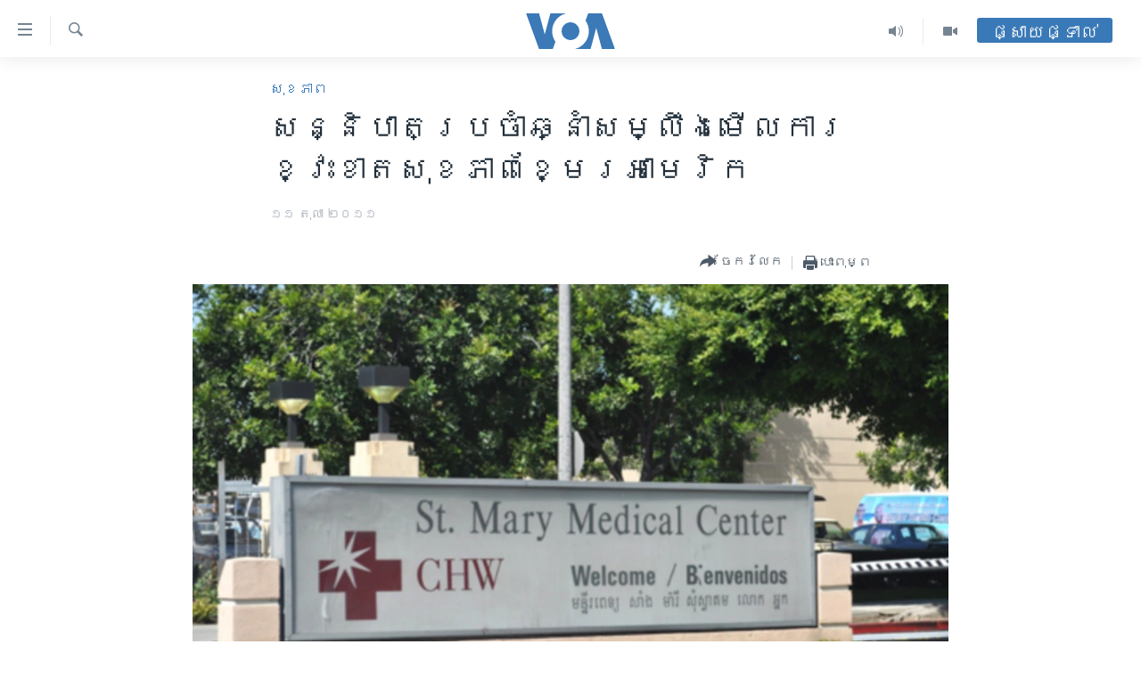

--- FILE ---
content_type: text/html; charset=utf-8
request_url: https://khmer.voanews.com/a/khmer-health-forum-to-strengthen-cambodian-american-health-131540638/1143452.html
body_size: 13177
content:

<!DOCTYPE html>
<html lang="km" dir="ltr" class="no-js">
<head>
<link href="/Content/responsive/VOA/km-KH/VOA-km-KH.css?&amp;av=0.0.0.0&amp;cb=310" rel="stylesheet"/>
<script src="https://tags.voanews.com/voa-pangea/prod/utag.sync.js"></script> <script type='text/javascript' src='https://www.youtube.com/iframe_api' async></script>
<script type="text/javascript">
//a general 'js' detection, must be on top level in <head>, due to CSS performance
document.documentElement.className = "js";
var cacheBuster = "310";
var appBaseUrl = "/";
var imgEnhancerBreakpoints = [0, 144, 256, 408, 650, 1023, 1597];
var isLoggingEnabled = false;
var isPreviewPage = false;
var isLivePreviewPage = false;
if (!isPreviewPage) {
window.RFE = window.RFE || {};
window.RFE.cacheEnabledByParam = window.location.href.indexOf('nocache=1') === -1;
const url = new URL(window.location.href);
const params = new URLSearchParams(url.search);
// Remove the 'nocache' parameter
params.delete('nocache');
// Update the URL without the 'nocache' parameter
url.search = params.toString();
window.history.replaceState(null, '', url.toString());
} else {
window.addEventListener('load', function() {
const links = window.document.links;
for (let i = 0; i < links.length; i++) {
links[i].href = '#';
links[i].target = '_self';
}
})
}
// Iframe & Embed detection
var embedProperties = {};
try {
// Reliable way to check if we are in an iframe.
var isIframe = window.self !== window.top;
embedProperties.is_iframe = isIframe;
if (!isIframe) {
embedProperties.embed_context = "main";
} else {
// We are in an iframe. Let's try to access the parent.
// This access will only fail with strict cross-origin (without document.domain).
var parentLocation = window.top.location;
// The access succeeded. Now we explicitly compare the hostname.
if (window.location.hostname === parentLocation.hostname) {
embedProperties.embed_context = "embed_self";
} else {
// Hostname is different (e.g. different subdomain with document.domain)
embedProperties.embed_context = "embed_cross";
}
// Since the access works, we can safely get the details.
embedProperties.url_parent = parentLocation.href;
embedProperties.title_parent = window.top.document.title;
}
} catch (err) {
// We are in an iframe, and an error occurred, probably due to cross-origin restrictions.
embedProperties.is_iframe = true;
embedProperties.embed_context = "embed_cross";
// We cannot access the properties of window.top.
// `document.referrer` can sometimes provide the URL of the parent page.
// It is not 100% reliable, but it is the best we can do in this situation.
embedProperties.url_parent = document.referrer || null;
embedProperties.title_parent = null; // We can't get to the title in a cross-origin scenario.
}
var pwaEnabled = false;
var swCacheDisabled;
</script>
<meta charset="utf-8" />
<title>សន្និបាត​ប្រចាំ​ឆ្នាំ​សម្លឹង​មើល​ការ​ខ្វះ​ខាត​សុខ​ភាព​ខ្មែរ​អាមេរិក</title>
<meta name="description" content="ពលរដ្ឋ​ខ្មែរ​នៅ​ក្រុង​ឡុងប៊ិច​ជួប​បញ្ញា​សុខភាព​ជា​ច្រើន​ដែល​បន្សល់​ទុក​មក​ពី​សម័យ​សង្គ្រាម​​នៅ​កម្ពុជា។" />
<meta name="keywords" content="កម្ពុជា, សុខភាព, ក្រុង​ឡុងប៊ិច រដ្ឋ​កាលីហ្វ័រញ៉ា" />
<meta name="viewport" content="width=device-width, initial-scale=1.0" />
<meta http-equiv="X-UA-Compatible" content="IE=edge" />
<meta name="robots" content="max-image-preview:large"><meta property="fb:pages" content="154829473799" />
<meta name="msvalidate.01" content="3286EE554B6F672A6F2E608C02343C0E" />
<meta name="google-site-verification" content="9N67UibWUmTgBbmaYWYsq5uN7iR6xbECfPAJOqOdq1I" />
<link href="https://khmer.voanews.com/a/khmer-health-forum-to-strengthen-cambodian-american-health-131540638/1143452.html" rel="canonical" />
<meta name="apple-mobile-web-app-title" content="វីអូអេ" />
<meta name="apple-mobile-web-app-status-bar-style" content="black" />
<meta name="apple-itunes-app" content="app-id=632618796, app-argument=//1143452.ltr" />
<meta content="សន្និបាត​ប្រចាំ​ឆ្នាំ​សម្លឹង​មើល​ការ​ខ្វះ​ខាត​សុខ​ភាព​ខ្មែរ​អាមេរិក" property="og:title" />
<meta content="ពលរដ្ឋ​ខ្មែរ​នៅ​ក្រុង​ឡុងប៊ិច​ជួប​បញ្ញា​សុខភាព​ជា​ច្រើន​ដែល​បន្សល់​ទុក​មក​ពី​សម័យ​សង្គ្រាម​​នៅ​កម្ពុជា។" property="og:description" />
<meta content="article" property="og:type" />
<meta content="https://khmer.voanews.com/a/khmer-health-forum-to-strengthen-cambodian-american-health-131540638/1143452.html" property="og:url" />
<meta content="វីអូអេ" property="og:site_name" />
<meta content="https://www.facebook.com/VOAKhmer" property="article:publisher" />
<meta content="https://gdb.voanews.com/9f9a37d3-99b5-4e13-a778-9f18267a80f1_w1200_h630.jpg" property="og:image" />
<meta content="1200" property="og:image:width" />
<meta content="630" property="og:image:height" />
<meta content="184356595034015" property="fb:app_id" />
<meta content="summary_large_image" name="twitter:card" />
<meta content="@voakhmer" name="twitter:site" />
<meta content="https://gdb.voanews.com/9f9a37d3-99b5-4e13-a778-9f18267a80f1_w1200_h630.jpg" name="twitter:image" />
<meta content="សន្និបាត​ប្រចាំ​ឆ្នាំ​សម្លឹង​មើល​ការ​ខ្វះ​ខាត​សុខ​ភាព​ខ្មែរ​អាមេរិក" name="twitter:title" />
<meta content="ពលរដ្ឋ​ខ្មែរ​នៅ​ក្រុង​ឡុងប៊ិច​ជួប​បញ្ញា​សុខភាព​ជា​ច្រើន​ដែល​បន្សល់​ទុក​មក​ពី​សម័យ​សង្គ្រាម​​នៅ​កម្ពុជា។" name="twitter:description" />
<link rel="amphtml" href="https://khmer.voanews.com/amp/khmer-health-forum-to-strengthen-cambodian-american-health-131540638/1143452.html" />
<script type="application/ld+json">{"articleSection":"សុខភាព","isAccessibleForFree":true,"headline":"សន្និបាត​ប្រចាំ​ឆ្នាំ​សម្លឹង​មើល​ការ​ខ្វះ​ខាត​សុខ​ភាព​ខ្មែរ​អាមេរិក","inLanguage":"km-KH","keywords":"កម្ពុជា, សុខភាព, ក្រុង​ឡុងប៊ិច រដ្ឋ​កាលីហ្វ័រញ៉ា","author":{"@type":"Person","name":"វីអូអេ"},"datePublished":"2011-10-11 00:00:00Z","dateModified":"2011-10-11 00:00:00Z","publisher":{"logo":{"width":512,"height":220,"@type":"ImageObject","url":"https://khmer.voanews.com/Content/responsive/VOA/km-KH/img/logo.png"},"@type":"NewsMediaOrganization","url":"https://khmer.voanews.com","sameAs":["https://www.facebook.com/VOAKhmer","https://twitter.com/voakhmer","https://www.youtube.com/VOAKhmer","https://www.instagram.com/voakhmer/","https://t.me/voakhmer"],"name":"វីអូអេ - VOA Khmer","alternateName":""},"@context":"https://schema.org","@type":"NewsArticle","mainEntityOfPage":"https://khmer.voanews.com/a/khmer-health-forum-to-strengthen-cambodian-american-health-131540638/1143452.html","url":"https://khmer.voanews.com/a/khmer-health-forum-to-strengthen-cambodian-american-health-131540638/1143452.html","description":"ពលរដ្ឋ​ខ្មែរ​នៅ​ក្រុង​ឡុងប៊ិច​ជួប​បញ្ញា​សុខភាព​ជា​ច្រើន​ដែល​បន្សល់​ទុក​មក​ពី​សម័យ​សង្គ្រាម​​នៅ​កម្ពុជា។","image":{"width":1080,"height":608,"@type":"ImageObject","url":"https://gdb.voanews.com/9f9a37d3-99b5-4e13-a778-9f18267a80f1_w1080_h608.jpg"},"name":"សន្និបាត​ប្រចាំ​ឆ្នាំ​សម្លឹង​មើល​ការ​ខ្វះ​ខាត​សុខ​ភាព​ខ្មែរ​អាមេរិក"}</script>
<script src="/Scripts/responsive/infographics.b?v=dVbZ-Cza7s4UoO3BqYSZdbxQZVF4BOLP5EfYDs4kqEo1&amp;av=0.0.0.0&amp;cb=310"></script>
<script src="/Scripts/responsive/loader.b?v=C-JLefdHQ4ECvt5x4bMsJCTq2VRkcN8JUkP-IB-DzAI1&amp;av=0.0.0.0&amp;cb=310"></script>
<link rel="icon" type="image/svg+xml" href="/Content/responsive/VOA/img/webApp/favicon.svg" />
<link rel="alternate icon" href="/Content/responsive/VOA/img/webApp/favicon.ico" />
<link rel="apple-touch-icon" sizes="152x152" href="/Content/responsive/VOA/img/webApp/ico-152x152.png" />
<link rel="apple-touch-icon" sizes="144x144" href="/Content/responsive/VOA/img/webApp/ico-144x144.png" />
<link rel="apple-touch-icon" sizes="114x114" href="/Content/responsive/VOA/img/webApp/ico-114x114.png" />
<link rel="apple-touch-icon" sizes="72x72" href="/Content/responsive/VOA/img/webApp/ico-72x72.png" />
<link rel="apple-touch-icon-precomposed" href="/Content/responsive/VOA/img/webApp/ico-57x57.png" />
<link rel="icon" sizes="192x192" href="/Content/responsive/VOA/img/webApp/ico-192x192.png" />
<link rel="icon" sizes="128x128" href="/Content/responsive/VOA/img/webApp/ico-128x128.png" />
<meta name="msapplication-TileColor" content="#ffffff" />
<meta name="msapplication-TileImage" content="/Content/responsive/VOA/img/webApp/ico-144x144.png" />
<link rel="alternate" type="application/rss+xml" title="VOA - Top Stories [RSS]" href="/api/" />
<link rel="sitemap" type="application/rss+xml" href="/sitemap.xml" />
<script type="text/javascript">
var analyticsData = Object.assign(embedProperties, {url:"https://khmer.voanews.com/a/khmer-health-forum-to-strengthen-cambodian-american-health-131540638/1143452.html",property_id:"467",article_uid:"1143452",page_title:"សន្និបាត​ប្រចាំ​ឆ្នាំ​សម្លឹង​មើល​ការ​ខ្វះ​ខាត​សុខ​ភាព​ខ្មែរ​អាមេរិក",page_type:"article",content_type:"article",subcontent_type:"article",last_modified:"2011-10-11 00:00:00Z",pub_datetime:"2011-10-11 00:00:00Z",section:"សុខភាព",english_section:"health",byline:"",categories:"cambodia,health",tags:"ក្រុង​ឡុងប៊ិច រដ្ឋ​កាលីហ្វ័រញ៉ា",domain:"khmer.voanews.com",language:"Khmer",language_service:"VOA Khmer",platform:"web",copied:"no",copied_article:"",copied_title:"",runs_js:"Yes",cms_release:"8.45.0.0.310",enviro_type:"prod",slug:"khmer-health-forum-to-strengthen-cambodian-american-health-131540638",entity:"VOA",short_language_service:"KHM",platform_short:"W",page_name:"សន្និបាត​ប្រចាំ​ឆ្នាំ​សម្លឹង​មើល​ការ​ខ្វះ​ខាត​សុខ​ភាព​ខ្មែរ​អាមេរិក"});
// Push Analytics data as GTM message (without "event" attribute and before GTM initialization)
window.dataLayer = window.dataLayer || [];
window.dataLayer.push(analyticsData);
</script>
<script type="text/javascript" data-cookiecategory="analytics">
var gtmEventObject = {event: 'page_meta_ready'};window.dataLayer = window.dataLayer || [];window.dataLayer.push(gtmEventObject);
var renderGtm = "true";
if (renderGtm === "true") {
(function(w,d,s,l,i){w[l]=w[l]||[];w[l].push({'gtm.start':new Date().getTime(),event:'gtm.js'});var f=d.getElementsByTagName(s)[0],j=d.createElement(s),dl=l!='dataLayer'?'&l='+l:'';j.async=true;j.src='//www.googletagmanager.com/gtm.js?id='+i+dl;f.parentNode.insertBefore(j,f);})(window,document,'script','dataLayer','GTM-N8MP7P');
}
</script>
</head>
<body class=" nav-no-loaded cc_theme pg-article pg-article--single-column print-lay-article use-sticky-share nojs-images ">
<noscript><iframe src="https://www.googletagmanager.com/ns.html?id=GTM-N8MP7P" height="0" width="0" style="display:none;visibility:hidden"></iframe></noscript> <script type="text/javascript" data-cookiecategory="analytics">
var gtmEventObject = {event: 'page_meta_ready'};window.dataLayer = window.dataLayer || [];window.dataLayer.push(gtmEventObject);
var renderGtm = "true";
if (renderGtm === "true") {
(function(w,d,s,l,i){w[l]=w[l]||[];w[l].push({'gtm.start':new Date().getTime(),event:'gtm.js'});var f=d.getElementsByTagName(s)[0],j=d.createElement(s),dl=l!='dataLayer'?'&l='+l:'';j.async=true;j.src='//www.googletagmanager.com/gtm.js?id='+i+dl;f.parentNode.insertBefore(j,f);})(window,document,'script','dataLayer','GTM-N8MP7P');
}
</script>
<!--Analytics tag js version start-->
<script type="text/javascript" data-cookiecategory="analytics">
var utag_data = Object.assign({}, analyticsData, {pub_year:"2011",pub_month:"10",pub_day:"11",pub_hour:"00",pub_weekday:"Tuesday"});
if(typeof(TealiumTagFrom)==='function' && typeof(TealiumTagSearchKeyword)==='function') {
var utag_from=TealiumTagFrom();var utag_searchKeyword=TealiumTagSearchKeyword();
if(utag_searchKeyword!=null && utag_searchKeyword!=='' && utag_data["search_keyword"]==null) utag_data["search_keyword"]=utag_searchKeyword;if(utag_from!=null && utag_from!=='') utag_data["from"]=TealiumTagFrom();}
if(window.top!== window.self&&utag_data.page_type==="snippet"){utag_data.page_type = 'iframe';}
try{if(window.top!==window.self&&window.self.location.hostname===window.top.location.hostname){utag_data.platform = 'self-embed';utag_data.platform_short = 'se';}}catch(e){if(window.top!==window.self&&window.self.location.search.includes("platformType=self-embed")){utag_data.platform = 'cross-promo';utag_data.platform_short = 'cp';}}
(function(a,b,c,d){ a="https://tags.voanews.com/voa-pangea/prod/utag.js"; b=document;c="script";d=b.createElement(c);d.src=a;d.type="text/java"+c;d.async=true; a=b.getElementsByTagName(c)[0];a.parentNode.insertBefore(d,a); })();
</script>
<!--Analytics tag js version end-->
<!-- Analytics tag management NoScript -->
<noscript>
<img style="position: absolute; border: none;" src="https://ssc.voanews.com/b/ss/bbgprod,bbgentityvoa/1/G.4--NS/1269879127?pageName=voa%3akhm%3aw%3aarticle%3a%e1%9e%9f%e1%9e%93%e1%9f%92%e1%9e%93%e1%9e%b7%e1%9e%94%e1%9e%b6%e1%9e%8f%e2%80%8b%e1%9e%94%e1%9f%92%e1%9e%9a%e1%9e%85%e1%9e%b6%e1%9f%86%e2%80%8b%e1%9e%86%e1%9f%92%e1%9e%93%e1%9e%b6%e1%9f%86%e2%80%8b%e1%9e%9f%e1%9e%98%e1%9f%92%e1%9e%9b%e1%9e%b9%e1%9e%84%e2%80%8b%e1%9e%98%e1%9e%be%e1%9e%9b%e2%80%8b%e1%9e%80%e1%9e%b6%e1%9e%9a%e2%80%8b%e1%9e%81%e1%9f%92%e1%9e%9c%e1%9f%87%e2%80%8b%e1%9e%81%e1%9e%b6%e1%9e%8f%e2%80%8b%e1%9e%9f%e1%9e%bb%e1%9e%81%e2%80%8b%e1%9e%97%e1%9e%b6%e1%9e%96%e2%80%8b%e1%9e%81%e1%9f%92%e1%9e%98%e1%9f%82%e1%9e%9a%e2%80%8b%e1%9e%a2%e1%9e%b6%e1%9e%98%e1%9f%81%e1%9e%9a%e1%9e%b7%e1%9e%80&amp;c6=%e1%9e%9f%e1%9e%93%e1%9f%92%e1%9e%93%e1%9e%b7%e1%9e%94%e1%9e%b6%e1%9e%8f%e2%80%8b%e1%9e%94%e1%9f%92%e1%9e%9a%e1%9e%85%e1%9e%b6%e1%9f%86%e2%80%8b%e1%9e%86%e1%9f%92%e1%9e%93%e1%9e%b6%e1%9f%86%e2%80%8b%e1%9e%9f%e1%9e%98%e1%9f%92%e1%9e%9b%e1%9e%b9%e1%9e%84%e2%80%8b%e1%9e%98%e1%9e%be%e1%9e%9b%e2%80%8b%e1%9e%80%e1%9e%b6%e1%9e%9a%e2%80%8b%e1%9e%81%e1%9f%92%e1%9e%9c%e1%9f%87%e2%80%8b%e1%9e%81%e1%9e%b6%e1%9e%8f%e2%80%8b%e1%9e%9f%e1%9e%bb%e1%9e%81%e2%80%8b%e1%9e%97%e1%9e%b6%e1%9e%96%e2%80%8b%e1%9e%81%e1%9f%92%e1%9e%98%e1%9f%82%e1%9e%9a%e2%80%8b%e1%9e%a2%e1%9e%b6%e1%9e%98%e1%9f%81%e1%9e%9a%e1%9e%b7%e1%9e%80&amp;v36=8.45.0.0.310&amp;v6=D=c6&amp;g=https%3a%2f%2fkhmer.voanews.com%2fa%2fkhmer-health-forum-to-strengthen-cambodian-american-health-131540638%2f1143452.html&amp;c1=D=g&amp;v1=D=g&amp;events=event1,event52&amp;c16=voa%20khmer&amp;v16=D=c16&amp;c5=health&amp;v5=D=c5&amp;ch=%e1%9e%9f%e1%9e%bb%e1%9e%81%e1%9e%97%e1%9e%b6%e1%9e%96&amp;c15=khmer&amp;v15=D=c15&amp;c4=article&amp;v4=D=c4&amp;c14=1143452&amp;v14=D=c14&amp;v20=no&amp;c17=web&amp;v17=D=c17&amp;mcorgid=518abc7455e462b97f000101%40adobeorg&amp;server=khmer.voanews.com&amp;pageType=D=c4&amp;ns=bbg&amp;v29=D=server&amp;v25=voa&amp;v30=467&amp;v105=D=User-Agent " alt="analytics" width="1" height="1" /></noscript>
<!-- End of Analytics tag management NoScript -->
<!--*** Accessibility links - For ScreenReaders only ***-->
<section>
<div class="sr-only">
<h2>ភ្ជាប់​ទៅ​គេហទំព័រ​ទាក់ទង</h2>
<ul>
<li><a href="#content" data-disable-smooth-scroll="1">រំលង​និង​ចូល​ទៅ​​ទំព័រ​ព័ត៌មាន​​តែ​ម្តង</a></li>
<li><a href="#navigation" data-disable-smooth-scroll="1">រំលង​និង​ចូល​ទៅ​ទំព័រ​រចនាសម្ព័ន្ធ​</a></li>
<li><a href="#txtHeaderSearch" data-disable-smooth-scroll="1">រំលង​និង​ចូល​ទៅ​កាន់​ទំព័រ​ស្វែង​រក</a></li>
</ul>
</div>
</section>
<div dir="ltr">
<div id="page">
<aside>
<div class="c-lightbox overlay-modal">
<div class="c-lightbox__intro">
<h2 class="c-lightbox__intro-title"></h2>
<button class="btn btn--rounded c-lightbox__btn c-lightbox__intro-next" title="បន្ទាប់">
<span class="ico ico--rounded ico-chevron-forward"></span>
<span class="sr-only">បន្ទាប់</span>
</button>
</div>
<div class="c-lightbox__nav">
<button class="btn btn--rounded c-lightbox__btn c-lightbox__btn--close" title="បិទ">
<span class="ico ico--rounded ico-close"></span>
<span class="sr-only">បិទ</span>
</button>
<button class="btn btn--rounded c-lightbox__btn c-lightbox__btn--prev" title="មុន">
<span class="ico ico--rounded ico-chevron-backward"></span>
<span class="sr-only">មុន</span>
</button>
<button class="btn btn--rounded c-lightbox__btn c-lightbox__btn--next" title="បន្ទាប់">
<span class="ico ico--rounded ico-chevron-forward"></span>
<span class="sr-only">បន្ទាប់</span>
</button>
</div>
<div class="c-lightbox__content-wrap">
<figure class="c-lightbox__content">
<span class="c-spinner c-spinner--lightbox">
<img src="/Content/responsive/img/player-spinner.png"
alt="សូម​រង់ចាំ"
title="សូម​រង់ចាំ" />
</span>
<div class="c-lightbox__img">
<div class="thumb">
<img src="" alt="" />
</div>
</div>
<figcaption>
<div class="c-lightbox__info c-lightbox__info--foot">
<span class="c-lightbox__counter"></span>
<span class="caption c-lightbox__caption"></span>
</div>
</figcaption>
</figure>
</div>
<div class="hidden">
<div class="content-advisory__box content-advisory__box--lightbox">
<span class="content-advisory__box-text">This image contains sensitive content which some people may find offensive or disturbing.</span>
<button class="btn btn--transparent content-advisory__box-btn m-t-md" value="text" type="button">
<span class="btn__text">
Click to reveal
</span>
</button>
</div>
</div>
</div>
<div class="print-dialogue">
<div class="container">
<h3 class="print-dialogue__title section-head">ជម្រើស​ក្នុង​ការ​បោះពុម្ព</h3>
<div class="print-dialogue__opts">
<ul class="print-dialogue__opt-group">
<li class="form__group form__group--checkbox">
<input class="form__check " id="checkboxImages" name="checkboxImages" type="checkbox" checked="checked" />
<label for="checkboxImages" class="form__label m-t-md">រូបថត</label>
</li>
<li class="form__group form__group--checkbox">
<input class="form__check " id="checkboxMultimedia" name="checkboxMultimedia" type="checkbox" checked="checked" />
<label for="checkboxMultimedia" class="form__label m-t-md">ពហុព័ត៌មាន</label>
</li>
</ul>
<ul class="print-dialogue__opt-group">
<li class="form__group form__group--checkbox">
<input class="form__check " id="checkboxEmbedded" name="checkboxEmbedded" type="checkbox" checked="checked" />
<label for="checkboxEmbedded" class="form__label m-t-md">ខ្លឹមសារ​ព័ត៌មាន​ដែល​ភ្ជាប់​ពី​ទំព័រ​ផ្សេង</label>
</li>
<li class="hidden">
<input class="form__check " id="checkboxComments" name="checkboxComments" type="checkbox" />
<label for="checkboxComments" class="form__label m-t-md">មតិ</label>
</li>
</ul>
</div>
<div class="print-dialogue__buttons">
<button class="btn btn--secondary close-button" type="button" title="បោះបង់">
<span class="btn__text ">បោះបង់</span>
</button>
<button class="btn btn-cust-print m-l-sm" type="button" title="បោះពុម្ព">
<span class="btn__text ">បោះពុម្ព</span>
</button>
</div>
</div>
</div>
<div class="ctc-message pos-fix">
<div class="ctc-message__inner">Link has been copied to clipboard</div>
</div>
</aside>
<div class="hdr-20 hdr-20--big">
<div class="hdr-20__inner">
<div class="hdr-20__max pos-rel">
<div class="hdr-20__side hdr-20__side--primary d-flex">
<label data-for="main-menu-ctrl" data-switcher-trigger="true" data-switch-target="main-menu-ctrl" class="burger hdr-trigger pos-rel trans-trigger" data-trans-evt="click" data-trans-id="menu">
<span class="ico ico-close hdr-trigger__ico hdr-trigger__ico--close burger__ico burger__ico--close"></span>
<span class="ico ico-menu hdr-trigger__ico hdr-trigger__ico--open burger__ico burger__ico--open"></span>
</label>
<div class="menu-pnl pos-fix trans-target" data-switch-target="main-menu-ctrl" data-trans-id="menu">
<div class="menu-pnl__inner">
<nav class="main-nav menu-pnl__item menu-pnl__item--first">
<ul class="main-nav__list accordeon" data-analytics-tales="false" data-promo-name="link" data-location-name="nav,secnav">
<li class="main-nav__item">
<a class="main-nav__item-name main-nav__item-name--link" href="/p/6039.html" title="កម្ពុជា" data-item-name="cambodia-news" >កម្ពុជា</a>
</li>
<li class="main-nav__item">
<a class="main-nav__item-name main-nav__item-name--link" href="https://khmer.voanews.com/p/7317.html" title="អន្តរជាតិ" target="_blank" rel="noopener">អន្តរជាតិ</a>
</li>
<li class="main-nav__item">
<a class="main-nav__item-name main-nav__item-name--link" href="/z/2290" title="អាមេរិក" data-item-name="united-states" >អាមេរិក</a>
</li>
<li class="main-nav__item">
<a class="main-nav__item-name main-nav__item-name--link" href="/z/7448" title="ចិន" data-item-name="China-news" >ចិន</a>
</li>
<li class="main-nav__item">
<a class="main-nav__item-name main-nav__item-name--link" href="/hellovoa" title="ហេឡូវីអូអេ" data-item-name="hello-voa-show" >ហេឡូវីអូអេ</a>
</li>
<li class="main-nav__item">
<a class="main-nav__item-name main-nav__item-name--link" href="/creativecambodia" title="កម្ពុជាច្នៃប្រតិដ្ឋ" data-item-name="creativecambodia" >កម្ពុជាច្នៃប្រតិដ្ឋ</a>
</li>
<li class="main-nav__item">
<a class="main-nav__item-name main-nav__item-name--link" href="/newsevents" title="ព្រឹត្តិការណ៍ព័ត៌មាន" data-item-name="news-events" >ព្រឹត្តិការណ៍ព័ត៌មាន</a>
</li>
<li class="main-nav__item">
<a class="main-nav__item-name main-nav__item-name--link" href="https://khmer.voanews.com/programs/tv" title="ទូរទស្សន៍ / វីដេអូ​" >ទូរទស្សន៍ / វីដេអូ​</a>
</li>
<li class="main-nav__item">
<a class="main-nav__item-name main-nav__item-name--link" href="http://khmer.voanews.com/programindex.html" title="វិទ្យុ / ផតខាសថ៍" >វិទ្យុ / ផតខាសថ៍</a>
</li>
<li class="main-nav__item">
<a class="main-nav__item-name main-nav__item-name--link" href="/allprograms" title="កម្មវិធីទាំងអស់" data-item-name="allprograms" >កម្មវិធីទាំងអស់</a>
</li>
</ul>
</nav>
<div class="menu-pnl__item">
<a href="https://www.voacambodia.com/" class="menu-pnl__item-link" alt="Khmer English">Khmer English</a>
</div>
<div class="menu-pnl__item menu-pnl__item--social">
<h5 class="menu-pnl__sub-head">បណ្តាញ​សង្គម</h5>
<a href="https://www.facebook.com/VOAKhmer" title="តាមដាន​​តាម​ Facebook" data-analytics-text="follow_on_facebook" class="btn btn--rounded btn--social-inverted menu-pnl__btn js-social-btn btn-facebook" target="_blank" rel="noopener">
<span class="ico ico-facebook-alt ico--rounded"></span>
</a>
<a href="https://twitter.com/voakhmer" title="តាមដាន​​តាម​ Twitter" data-analytics-text="follow_on_twitter" class="btn btn--rounded btn--social-inverted menu-pnl__btn js-social-btn btn-twitter" target="_blank" rel="noopener">
<span class="ico ico-twitter ico--rounded"></span>
</a>
<a href="https://www.youtube.com/VOAKhmer" title="តាមដាន​​តាម​ YouTube" data-analytics-text="follow_on_youtube" class="btn btn--rounded btn--social-inverted menu-pnl__btn js-social-btn btn-youtube" target="_blank" rel="noopener">
<span class="ico ico-youtube ico--rounded"></span>
</a>
<a href="https://www.instagram.com/voakhmer/" title="Follow us on Instagram" data-analytics-text="follow_on_instagram" class="btn btn--rounded btn--social-inverted menu-pnl__btn js-social-btn btn-instagram" target="_blank" rel="noopener">
<span class="ico ico-instagram ico--rounded"></span>
</a>
</div>
<div class="menu-pnl__item">
<a href="/navigation/allsites" class="menu-pnl__item-link">
<span class="ico ico-languages "></span>
ភាសា
</a>
</div>
</div>
</div>
<label data-for="top-search-ctrl" data-switcher-trigger="true" data-switch-target="top-search-ctrl" class="top-srch-trigger hdr-trigger">
<span class="ico ico-close hdr-trigger__ico hdr-trigger__ico--close top-srch-trigger__ico top-srch-trigger__ico--close"></span>
<span class="ico ico-search hdr-trigger__ico hdr-trigger__ico--open top-srch-trigger__ico top-srch-trigger__ico--open"></span>
</label>
<div class="srch-top srch-top--in-header" data-switch-target="top-search-ctrl">
<div class="container">
<form action="/s" class="srch-top__form srch-top__form--in-header" id="form-topSearchHeader" method="get" role="search"><label for="txtHeaderSearch" class="sr-only">ស្វែង​រក</label>
<input type="text" id="txtHeaderSearch" name="k" placeholder="ស្វែង​រក​ពាក្យ..." accesskey="s" value="" class="srch-top__input analyticstag-event" onkeydown="if (event.keyCode === 13) { FireAnalyticsTagEventOnSearch('search', $dom.get('#txtHeaderSearch')[0].value) }" />
<button title="ស្វែង​រក" type="submit" class="btn btn--top-srch analyticstag-event" onclick="FireAnalyticsTagEventOnSearch('search', $dom.get('#txtHeaderSearch')[0].value) ">
<span class="ico ico-search"></span>
</button></form>
</div>
</div>
<a href="/" class="main-logo-link">
<img src="/Content/responsive/VOA/km-KH/img/logo-compact.svg?cb=310" class="main-logo main-logo--comp" alt="site logo">
<img src="/Content/responsive/VOA/km-KH/img/logo.svg?cb=310" class="main-logo main-logo--big" alt="site logo">
</a>
</div>
<div class="hdr-20__side hdr-20__side--secondary d-flex">
<a href="/p/6001.html" title="Video" class="hdr-20__secondary-item" data-item-name="video">
<span class="ico ico-video hdr-20__secondary-icon"></span>
</a>
<a href="/programs/radio" title="Audio" class="hdr-20__secondary-item" data-item-name="audio">
<span class="ico ico-audio hdr-20__secondary-icon"></span>
</a>
<a href="/s" title="ស្វែង​រក" class="hdr-20__secondary-item hdr-20__secondary-item--search" data-item-name="search">
<span class="ico ico-search hdr-20__secondary-icon hdr-20__secondary-icon--search"></span>
</a>
<div class="hdr-20__secondary-item live-b-drop">
<div class="live-b-drop__off">
<a href="/live/" class="live-b-drop__link" title="ផ្សាយផ្ទាល់" data-item-name="live">
<span class="badge badge--live-btn badge--live-btn-off">
ផ្សាយផ្ទាល់
</span>
</a>
</div>
<div class="live-b-drop__on hidden">
<label data-for="live-ctrl" data-switcher-trigger="true" data-switch-target="live-ctrl" class="live-b-drop__label pos-rel">
<span class="badge badge--live badge--live-btn">
ផ្សាយផ្ទាល់
</span>
<span class="ico ico-close live-b-drop__label-ico live-b-drop__label-ico--close"></span>
</label>
<div class="live-b-drop__panel" id="targetLivePanelDiv" data-switch-target="live-ctrl"></div>
</div>
</div>
<div class="srch-bottom">
<form action="/s" class="srch-bottom__form d-flex" id="form-bottomSearch" method="get" role="search"><label for="txtSearch" class="sr-only">ស្វែង​រក</label>
<input type="search" id="txtSearch" name="k" placeholder="ស្វែង​រក​ពាក្យ..." accesskey="s" value="" class="srch-bottom__input analyticstag-event" onkeydown="if (event.keyCode === 13) { FireAnalyticsTagEventOnSearch('search', $dom.get('#txtSearch')[0].value) }" />
<button title="ស្វែង​រក" type="submit" class="btn btn--bottom-srch analyticstag-event" onclick="FireAnalyticsTagEventOnSearch('search', $dom.get('#txtSearch')[0].value) ">
<span class="ico ico-search"></span>
</button></form>
</div>
</div>
<img src="/Content/responsive/VOA/km-KH/img/logo-print.gif?cb=310" class="logo-print" loading="lazy" alt="site logo">
<img src="/Content/responsive/VOA/km-KH/img/logo-print_color.png?cb=310" class="logo-print logo-print--color" loading="lazy" alt="site logo">
</div>
</div>
</div>
<script>
if (document.body.className.indexOf('pg-home') > -1) {
var nav2In = document.querySelector('.hdr-20__inner');
var nav2Sec = document.querySelector('.hdr-20__side--secondary');
var secStyle = window.getComputedStyle(nav2Sec);
if (nav2In && window.pageYOffset < 150 && secStyle['position'] !== 'fixed') {
nav2In.classList.add('hdr-20__inner--big')
}
}
</script>
<div class="c-hlights c-hlights--breaking c-hlights--no-item" data-hlight-display="mobile,desktop">
<div class="c-hlights__wrap container p-0">
<div class="c-hlights__nav">
<a role="button" href="#" title="មុន">
<span class="ico ico-chevron-backward m-0"></span>
<span class="sr-only">មុន</span>
</a>
<a role="button" href="#" title="បន្ទាប់">
<span class="ico ico-chevron-forward m-0"></span>
<span class="sr-only">បន្ទាប់</span>
</a>
</div>
<span class="c-hlights__label">
<span class="">ព័ត៌មាន​​ថ្មី</span>
<span class="switcher-trigger">
<label data-for="more-less-1" data-switcher-trigger="true" class="switcher-trigger__label switcher-trigger__label--more p-b-0" title="ផ្សេង​ទៀត">
<span class="ico ico-chevron-down"></span>
</label>
<label data-for="more-less-1" data-switcher-trigger="true" class="switcher-trigger__label switcher-trigger__label--less p-b-0" title="បិទ">
<span class="ico ico-chevron-up"></span>
</label>
</span>
</span>
<ul class="c-hlights__items switcher-target" data-switch-target="more-less-1">
</ul>
</div>
</div> <div id="content">
<main class="container">
<div class="hdr-container">
<div class="row">
<div class="col-xs-12 col-sm-12 col-md-10 col-md-offset-1">
<div class="row">
<div class="col-category col-xs-12 col-md-8 col-md-offset-2"> <div class="category js-category">
<a class="" href="/z/2282">សុខភាព</a> </div>
</div><div class="col-title col-xs-12 col-md-8 col-md-offset-2"> <h1 class="title pg-title">
សន្និបាត​ប្រចាំ​ឆ្នាំ​សម្លឹង​មើល​ការ​ខ្វះ​ខាត​សុខ​ភាព​ខ្មែរ​អាមេរិក
</h1>
</div><div class="col-publishing-details col-xs-12 col-md-8 col-md-offset-2"> <div class="publishing-details ">
<div class="published">
<span class="date" >
<time pubdate="pubdate" datetime="2011-10-11T07:00:00+07:00">
១១ តុលា ២០១១
</time>
</span>
</div>
</div>
</div><div class="col-xs-12 col-md-8 col-md-offset-2"> <div class="col-article-tools pos-rel article-share">
<div class="col-article-tools__end">
<div class="share--box">
<div class="sticky-share-container" style="display:none">
<div class="container">
<a href="https://khmer.voanews.com" id="logo-sticky-share">&nbsp;</a>
<div class="pg-title pg-title--sticky-share">
សន្និបាត​ប្រចាំ​ឆ្នាំ​សម្លឹង​មើល​ការ​ខ្វះ​ខាត​សុខ​ភាព​ខ្មែរ​អាមេរិក
</div>
<div class="sticked-nav-actions">
<!--This part is for sticky navigation display-->
<p class="buttons link-content-sharing p-0 ">
<button class="btn btn--link btn-content-sharing p-t-0 " id="btnContentSharing" value="text" role="Button" type="" title="ជ្រើសរើស​​មធ្យោបាយ​ចែក​រំលែក​ផ្សេង​ទៀត">
<span class="ico ico-share ico--l"></span>
<span class="btn__text ">
ចែករំលែក
</span>
</button>
</p>
<aside class="content-sharing js-content-sharing js-content-sharing--apply-sticky content-sharing--sticky"
role="complementary"
data-share-url="https://khmer.voanews.com/a/khmer-health-forum-to-strengthen-cambodian-american-health-131540638/1143452.html" data-share-title="សន្និបាត​ប្រចាំ​ឆ្នាំ​សម្លឹង​មើល​ការ​ខ្វះ​ខាត​សុខ​ភាព​ខ្មែរ​អាមេរិក" data-share-text="">
<div class="content-sharing__popover">
<h6 class="content-sharing__title">ចែករំលែក</h6>
<button href="#close" id="btnCloseSharing" class="btn btn--text-like content-sharing__close-btn">
<span class="ico ico-close ico--l"></span>
</button>
<ul class="content-sharing__list">
<li class="content-sharing__item">
<div class="ctc ">
<input type="text" class="ctc__input" readonly="readonly">
<a href="" js-href="https://khmer.voanews.com/a/khmer-health-forum-to-strengthen-cambodian-american-health-131540638/1143452.html" class="content-sharing__link ctc__button">
<span class="ico ico-copy-link ico--rounded ico--s"></span>
<span class="content-sharing__link-text">Copy link</span>
</a>
</div>
</li>
<li class="content-sharing__item">
<a href="https://facebook.com/sharer.php?u=https%3a%2f%2fkhmer.voanews.com%2fa%2fkhmer-health-forum-to-strengthen-cambodian-american-health-131540638%2f1143452.html"
data-analytics-text="share_on_facebook"
title="Facebook" target="_blank"
class="content-sharing__link js-social-btn">
<span class="ico ico-facebook ico--rounded ico--s"></span>
<span class="content-sharing__link-text">Facebook</span>
</a>
</li>
<li class="content-sharing__item">
<a href="https://twitter.com/share?url=https%3a%2f%2fkhmer.voanews.com%2fa%2fkhmer-health-forum-to-strengthen-cambodian-american-health-131540638%2f1143452.html&amp;text=%e1%9e%9f%e1%9e%93%e1%9f%92%e1%9e%93%e1%9e%b7%e1%9e%94%e1%9e%b6%e1%9e%8f%e2%80%8b%e1%9e%94%e1%9f%92%e1%9e%9a%e1%9e%85%e1%9e%b6%e1%9f%86%e2%80%8b%e1%9e%86%e1%9f%92%e1%9e%93%e1%9e%b6%e1%9f%86%e2%80%8b%e1%9e%9f%e1%9e%98%e1%9f%92%e1%9e%9b%e1%9e%b9%e1%9e%84%e2%80%8b%e1%9e%98%e1%9e%be%e1%9e%9b%e2%80%8b%e1%9e%80%e1%9e%b6%e1%9e%9a%e2%80%8b%e1%9e%81%e1%9f%92%e1%9e%9c%e1%9f%87%e2%80%8b%e1%9e%81%e1%9e%b6%e1%9e%8f%e2%80%8b%e1%9e%9f%e1%9e%bb%e1%9e%81%e2%80%8b%e1%9e%97%e1%9e%b6%e1%9e%96%e2%80%8b%e1%9e%81%e1%9f%92%e1%9e%98%e1%9f%82%e1%9e%9a%e2%80%8b%e1%9e%a2%e1%9e%b6%e1%9e%98%e1%9f%81%e1%9e%9a%e1%9e%b7%e1%9e%80"
data-analytics-text="share_on_twitter"
title="Twitter" target="_blank"
class="content-sharing__link js-social-btn">
<span class="ico ico-twitter ico--rounded ico--s"></span>
<span class="content-sharing__link-text">Twitter</span>
</a>
</li>
<li class="content-sharing__item visible-xs-inline-block visible-sm-inline-block">
<a href="whatsapp://send?text=https%3a%2f%2fkhmer.voanews.com%2fa%2fkhmer-health-forum-to-strengthen-cambodian-american-health-131540638%2f1143452.html"
data-analytics-text="share_on_whatsapp"
title="WhatsApp" target="_blank"
class="content-sharing__link js-social-btn">
<span class="ico ico-whatsapp ico--rounded ico--s"></span>
<span class="content-sharing__link-text">WhatsApp</span>
</a>
</li>
<li class="content-sharing__item visible-md-inline-block visible-lg-inline-block">
<a href="https://web.whatsapp.com/send?text=https%3a%2f%2fkhmer.voanews.com%2fa%2fkhmer-health-forum-to-strengthen-cambodian-american-health-131540638%2f1143452.html"
data-analytics-text="share_on_whatsapp_desktop"
title="WhatsApp" target="_blank"
class="content-sharing__link js-social-btn">
<span class="ico ico-whatsapp ico--rounded ico--s"></span>
<span class="content-sharing__link-text">WhatsApp</span>
</a>
</li>
<li class="content-sharing__item visible-xs-inline-block visible-sm-inline-block">
<a href="https://line.me/R/msg/text/?https%3a%2f%2fkhmer.voanews.com%2fa%2fkhmer-health-forum-to-strengthen-cambodian-american-health-131540638%2f1143452.html"
data-analytics-text="share_on_line"
title="Line" target="_blank"
class="content-sharing__link js-social-btn">
<span class="ico ico-line ico--rounded ico--s"></span>
<span class="content-sharing__link-text">Line</span>
</a>
</li>
<li class="content-sharing__item visible-md-inline-block visible-lg-inline-block">
<a href="https://timeline.line.me/social-plugin/share?url=https%3a%2f%2fkhmer.voanews.com%2fa%2fkhmer-health-forum-to-strengthen-cambodian-american-health-131540638%2f1143452.html"
data-analytics-text="share_on_line_desktop"
title="Line" target="_blank"
class="content-sharing__link js-social-btn">
<span class="ico ico-line ico--rounded ico--s"></span>
<span class="content-sharing__link-text">Line</span>
</a>
</li>
<li class="content-sharing__item">
<a href="mailto:?body=https%3a%2f%2fkhmer.voanews.com%2fa%2fkhmer-health-forum-to-strengthen-cambodian-american-health-131540638%2f1143452.html&amp;subject=សន្និបាត​ប្រចាំ​ឆ្នាំ​សម្លឹង​មើល​ការ​ខ្វះ​ខាត​សុខ​ភាព​ខ្មែរ​អាមេរិក"
title="Email"
class="content-sharing__link ">
<span class="ico ico-email ico--rounded ico--s"></span>
<span class="content-sharing__link-text">Email</span>
</a>
</li>
</ul>
</div>
</aside>
</div>
</div>
</div>
<div class="links">
<p class="buttons link-content-sharing p-0 ">
<button class="btn btn--link btn-content-sharing p-t-0 " id="btnContentSharing" value="text" role="Button" type="" title="ជ្រើសរើស​​មធ្យោបាយ​ចែក​រំលែក​ផ្សេង​ទៀត">
<span class="ico ico-share ico--l"></span>
<span class="btn__text ">
ចែករំលែក
</span>
</button>
</p>
<aside class="content-sharing js-content-sharing " role="complementary"
data-share-url="https://khmer.voanews.com/a/khmer-health-forum-to-strengthen-cambodian-american-health-131540638/1143452.html" data-share-title="សន្និបាត​ប្រចាំ​ឆ្នាំ​សម្លឹង​មើល​ការ​ខ្វះ​ខាត​សុខ​ភាព​ខ្មែរ​អាមេរិក" data-share-text="">
<div class="content-sharing__popover">
<h6 class="content-sharing__title">ចែករំលែក</h6>
<button href="#close" id="btnCloseSharing" class="btn btn--text-like content-sharing__close-btn">
<span class="ico ico-close ico--l"></span>
</button>
<ul class="content-sharing__list">
<li class="content-sharing__item">
<div class="ctc ">
<input type="text" class="ctc__input" readonly="readonly">
<a href="" js-href="https://khmer.voanews.com/a/khmer-health-forum-to-strengthen-cambodian-american-health-131540638/1143452.html" class="content-sharing__link ctc__button">
<span class="ico ico-copy-link ico--rounded ico--l"></span>
<span class="content-sharing__link-text">Copy link</span>
</a>
</div>
</li>
<li class="content-sharing__item">
<a href="https://facebook.com/sharer.php?u=https%3a%2f%2fkhmer.voanews.com%2fa%2fkhmer-health-forum-to-strengthen-cambodian-american-health-131540638%2f1143452.html"
data-analytics-text="share_on_facebook"
title="Facebook" target="_blank"
class="content-sharing__link js-social-btn">
<span class="ico ico-facebook ico--rounded ico--l"></span>
<span class="content-sharing__link-text">Facebook</span>
</a>
</li>
<li class="content-sharing__item">
<a href="https://twitter.com/share?url=https%3a%2f%2fkhmer.voanews.com%2fa%2fkhmer-health-forum-to-strengthen-cambodian-american-health-131540638%2f1143452.html&amp;text=%e1%9e%9f%e1%9e%93%e1%9f%92%e1%9e%93%e1%9e%b7%e1%9e%94%e1%9e%b6%e1%9e%8f%e2%80%8b%e1%9e%94%e1%9f%92%e1%9e%9a%e1%9e%85%e1%9e%b6%e1%9f%86%e2%80%8b%e1%9e%86%e1%9f%92%e1%9e%93%e1%9e%b6%e1%9f%86%e2%80%8b%e1%9e%9f%e1%9e%98%e1%9f%92%e1%9e%9b%e1%9e%b9%e1%9e%84%e2%80%8b%e1%9e%98%e1%9e%be%e1%9e%9b%e2%80%8b%e1%9e%80%e1%9e%b6%e1%9e%9a%e2%80%8b%e1%9e%81%e1%9f%92%e1%9e%9c%e1%9f%87%e2%80%8b%e1%9e%81%e1%9e%b6%e1%9e%8f%e2%80%8b%e1%9e%9f%e1%9e%bb%e1%9e%81%e2%80%8b%e1%9e%97%e1%9e%b6%e1%9e%96%e2%80%8b%e1%9e%81%e1%9f%92%e1%9e%98%e1%9f%82%e1%9e%9a%e2%80%8b%e1%9e%a2%e1%9e%b6%e1%9e%98%e1%9f%81%e1%9e%9a%e1%9e%b7%e1%9e%80"
data-analytics-text="share_on_twitter"
title="Twitter" target="_blank"
class="content-sharing__link js-social-btn">
<span class="ico ico-twitter ico--rounded ico--l"></span>
<span class="content-sharing__link-text">Twitter</span>
</a>
</li>
<li class="content-sharing__item visible-xs-inline-block visible-sm-inline-block">
<a href="whatsapp://send?text=https%3a%2f%2fkhmer.voanews.com%2fa%2fkhmer-health-forum-to-strengthen-cambodian-american-health-131540638%2f1143452.html"
data-analytics-text="share_on_whatsapp"
title="WhatsApp" target="_blank"
class="content-sharing__link js-social-btn">
<span class="ico ico-whatsapp ico--rounded ico--l"></span>
<span class="content-sharing__link-text">WhatsApp</span>
</a>
</li>
<li class="content-sharing__item visible-md-inline-block visible-lg-inline-block">
<a href="https://web.whatsapp.com/send?text=https%3a%2f%2fkhmer.voanews.com%2fa%2fkhmer-health-forum-to-strengthen-cambodian-american-health-131540638%2f1143452.html"
data-analytics-text="share_on_whatsapp_desktop"
title="WhatsApp" target="_blank"
class="content-sharing__link js-social-btn">
<span class="ico ico-whatsapp ico--rounded ico--l"></span>
<span class="content-sharing__link-text">WhatsApp</span>
</a>
</li>
<li class="content-sharing__item visible-xs-inline-block visible-sm-inline-block">
<a href="https://line.me/R/msg/text/?https%3a%2f%2fkhmer.voanews.com%2fa%2fkhmer-health-forum-to-strengthen-cambodian-american-health-131540638%2f1143452.html"
data-analytics-text="share_on_line"
title="Line" target="_blank"
class="content-sharing__link js-social-btn">
<span class="ico ico-line ico--rounded ico--l"></span>
<span class="content-sharing__link-text">Line</span>
</a>
</li>
<li class="content-sharing__item visible-md-inline-block visible-lg-inline-block">
<a href="https://timeline.line.me/social-plugin/share?url=https%3a%2f%2fkhmer.voanews.com%2fa%2fkhmer-health-forum-to-strengthen-cambodian-american-health-131540638%2f1143452.html"
data-analytics-text="share_on_line_desktop"
title="Line" target="_blank"
class="content-sharing__link js-social-btn">
<span class="ico ico-line ico--rounded ico--l"></span>
<span class="content-sharing__link-text">Line</span>
</a>
</li>
<li class="content-sharing__item">
<a href="mailto:?body=https%3a%2f%2fkhmer.voanews.com%2fa%2fkhmer-health-forum-to-strengthen-cambodian-american-health-131540638%2f1143452.html&amp;subject=សន្និបាត​ប្រចាំ​ឆ្នាំ​សម្លឹង​មើល​ការ​ខ្វះ​ខាត​សុខ​ភាព​ខ្មែរ​អាមេរិក"
title="Email"
class="content-sharing__link ">
<span class="ico ico-email ico--rounded ico--l"></span>
<span class="content-sharing__link-text">Email</span>
</a>
</li>
</ul>
</div>
</aside>
<p class="link-print hidden-xs buttons p-0">
<button class="btn btn--link btn-print p-t-0" onclick="if (typeof FireAnalyticsTagEvent === 'function') {FireAnalyticsTagEvent({ on_page_event: 'print_story' });}return false" title="(CTRL+P)">
<span class="ico ico-print"></span>
<span class="btn__text">បោះពុម្ព</span>
</button>
</p>
</div>
</div>
</div>
</div>
</div><div class="col-multimedia col-xs-12 col-md-10 col-md-offset-1"> <div class="cover-media">
<figure class="media-image js-media-expand">
<div class="img-wrap">
<div class="thumb thumb16_9">
<img src="https://gdb.voanews.com/88489ff1-fdbc-480f-8e64-f3882695d9f6_w250_r1_s.jpg" alt="មន្ទីរពេទ្យ&#160; សេនធ៍ មែរី (St. Mary Medical Center) ក្នុង​ក្រុង​ឡុងប៊ិច​ រដ្ឋ​កាលីហ្វ័រញ៉ា ជា​ទី​ដែល​មាន​ការ​រៀបចំ​សន្និបាត​ស្តីពី​សុខ​ភាព​លើក​ទី៧&#160;​នៅ​ថ្ងៃ​សៅរ៍​ទី៨​ខែតុលា​។ ផ្លាក​សញ្ញា​របស់​មន្ទីរពេទ្យ​មាន​សរសេរ​ពាក្យ​ស្វាគមន៍​ជា​ភាសា​ខ្មែរ។" />
</div>
</div>
<figcaption>
<span class="caption">មន្ទីរពេទ្យ&#160; សេនធ៍ មែរី (St. Mary Medical Center) ក្នុង​ក្រុង​ឡុងប៊ិច​ រដ្ឋ​កាលីហ្វ័រញ៉ា ជា​ទី​ដែល​មាន​ការ​រៀបចំ​សន្និបាត​ស្តីពី​សុខ​ភាព​លើក​ទី៧&#160;​នៅ​ថ្ងៃ​សៅរ៍​ទី៨​ខែតុលា​។ ផ្លាក​សញ្ញា​របស់​មន្ទីរពេទ្យ​មាន​សរសេរ​ពាក្យ​ស្វាគមន៍​ជា​ភាសា​ខ្មែរ។</span>
</figcaption>
</figure>
</div>
</div>
</div>
</div>
</div>
</div>
<div class="body-container">
<div class="row">
<div class="col-xs-12 col-sm-12 col-md-10 col-md-offset-1">
<div class="row">
<div class="col-xs-12 col-sm-12 col-md-8 col-lg-8 col-md-offset-2">
<div id="article-content" class="content-floated-wrap fb-quotable">
<div class="wsw">
<p>នៅ​ឯ​ទីក្រុង Long Beach រដ្ឋកាលីហ្វ័រញ៉ា​ សមាគម​មាតាបិតា​ខ្មែរ​រៀបចំ​សន្និបាទ​សុខភាព​ប្រចាំ​ឆ្នាំ​លើក​ទី​៧ នៅ​មន្ទីរពេទ្យ St. Mary Medical Center ដើម្បី​ពង្រឹង​សុខមាលភាព​ប្រជា​ពលរដ្ឋ​ខ្មែរ អាមេរិក ដែល​រស់​នៅ​ទីនោះ។</p>
<p>សមាគម​មាតា​បិតា​ខ្មែរ​រៀប​ចំ​សន្និបាត​ស្តីពី​សុខ​ភាព​លើក​ទី៧ ​នៅ​ថ្ងៃ​សៅរ៍​ទី៨​ខែតុលា​នៅ​មន្ទី​ពេទ្យ St. Mary Medical Center ក្នុង​ទីក្រុង​ឡង​ប៊ិច រដ្ឋ​កាលីហ្វ័រញ៉ា​ដើម្បី​បង្រៀន​ពី​បញ្ហា​សុខភាព និង​ចាក់​ថ្នាំ​បង្ការ​ជូន​ប្រជា​ពលរដ្ឋ​ខ្មែរ​អាមេរិចកាំង​នៅ​ទីក្រុង​ឡងប៊ិច​។</p>
<p>សន្និបាតនេះ បាន​ទទួល​ការ​សហការ​ពី​អង្គការ​ជាច្រើន​ ដែល​មាន​ដូចជា ​នាយកដ្ឋានសុខាភិបាល​ប្រចាំ​ទីក្រុង​ឡុងប៊ិច ​មូល​និធិ​ទាយជ្ជទានរដ្ឋ​កាលីហ្វ័រញ៉ា ​និង​អង្គការ​ជាច្រើន​ទៀត ​ប្រចាំ​នៅ​ទីក្រុង​ឡុង​ប៊ិច។</p>
<p>លោក​ស្រី ​ចាន់​ ហប​សុន (Chan Hopson)​ ជា​នាយិកា​ប្រតិបត្តិ សមាគម​មាតា​បិតា​ខ្មែរ​និង ​ជា​អ្នក​រៀបចំ​កម្មវិធី​សន្និបាត​នេះ ​បាន​មានប្រសាសន៍​ឱ្យ​ដឹង​ពី​បញ្ហា​សុខភាព ​របស់​សហគមន៍​ខ្មែរ​នៅ​ទីក្រុង​ឡុងប៊ិច​យ៉ាងដូច្នេះ​ថា៖</p>
<p>«សុខភាព​របស់​ប្រជាជន​ខ្មែរយើង ​នៅ​ឡុងប៊ិច​នេះ​គឺយើង​មាន​បញ្ហា​ដ៏​ច្រើន​ជា​ទី​បំផុត ​ដោយ​សារ​យើង​មាន​ជំងឺ​នេះ​តាំង​ពី​ដែល​យើង​នៅ​ជាប់​របប​កុម្មុយនីស្ត ​សម័យ​ប៉ុលពត​ដែល​ធ្វើ​ទុក្ខ​វេទនា ​ហើយ​ធ្វើទារុណកម្ម​ដ៏​ខ្លាំង​ដល់​ជីវិត​របស់​ខ្មែរ​យើង​គ្រប់គ្នា​ហើយ​យើង​មិន​ដែល​មាន​ពេទ្យ​ ក៏​មិន​ដែល​ដឹង​ពី​វិធី​តើ​ត្រូវ​រាវ​រក​មន្ទីរពេទ្យ​ឬ​រក​អ្នក​ដែល​មាន​ឯកទេស​ខាង​សុខាភិបាល ដើម្បី​ពិនិត្យ​រោគ​យើង​ឱ្យ​ទាន់​ពេល​វេលា ​ព្រោះ​យើង​តែង​តែ​គិត​ថា​កាល​ណា​បើ​មិន​ទាន់​ឈឺ​ធ្ងន់​គឺ​មិនបាច់​ទៅពេទ្យ​ទេ។ ហើយ​ឥឡូវ​រៀបចំ​នេះ​ដោយ​សារ​ប្រជា​ជន​យើង​បាន​ស្លាប់​ច្រើនហើយ​នៅ​ក្នុង​អាយុ​វ័យ​ខ្ចី​ជាទី​បំផុត»។</p>
<p>នៅ​ក្នុង​សន្និបាទ​នេះ​មាន​ការផ្តល់សេវា​កម្ម​ផ្សេងៗ​ដោយ​ឥត​គិត​ថ្លៃ​ជូន​ដល់​សាធា​រណ​ជន ​ដែល​មាន​ដូចជា​ការ​ចាក់​ថ្នាំ​បង្ការ​ជំងឺ​ផ្តាសាយ​ជំងឺតេតាណុស ជំងឺ​ក្អក​មាន់​និង​ការ​ពិនិត្យ​សុខភាព​ដោយ​ឥត​គិត​ថ្លៃ​ជូន​ដល់​សាធារណជន រួមទាំង​ថ្នាក់​បង្រៀន​ស្តីពី​សុខភាព ​ជំងឺ​រលាក​ថ្លើម​ប្រភេទ ​B ជំងឺ​បេះដូង​និង​ការ​ជក់បារី​ អនាម័យ​មាត់​ធ្មេញ​របស់​មនុស្ស​ចាស់​និង​កូនក្មេង​របៀប បរិភោគ​អាហារ​ដែល​ធ្វើឱ្យ​មាន​សុខភាព​ល្អ​ដែល​នឹង​ពន្យល់​ជា​ភាសា​ខ្មែរ​ពី​ក្រុម​គ្រូ​ពេទ្យ​ជំនាញ ​និង​មាន​ការ​ធ្វើ​ការ​បរិច្ចាគ​សក់ជូន​ដល់​អ្នក​ជំងឺ​មហា​រីក​របស់ American ​Cancer ​Society។</p>
<p>កញ្ញា ហួត ម៉ីម៉ី​ ជា​អ្នក​ស្ម័គ្រ​ចិត្ត​ជួយ​រៀបចំ​កម្មវិធី​ក្នុង​សន្និបាត​នេះ​បាន​ឱ្យ​ដឹង​បន្ថែម​ថា៖</p>
<p>«គេ​នឹង​ចាក់​ថ្នាំ​ឱ្យ​យើង​ជា​ពិសេស​មាន​កូន​ក្មេង​តូចៗ​គេ​នឹង​ចាក់ថ្នាំ​ក្អកមាន់​និង​ផ្តាសាយ​ធំ​ការពារ​ជំងឺ​ប្រភេទ​នោះ​ព្រោះថា​បើយើង​មាន​ភ្លាម​គឺ​យើង​អាច​ស្លាប់​ភ្លាម។ ​គេ​នឹង​បង្រៀន​យើង​ថា​យើង​ត្រូវ​ដុះធ្មេញ​យ៉ាងម៉េច​ត្រូវថែរក្សា​ធ្មេញ​យ៉ាង​ម៉េច​កុំ​ឱ្យ​មាន​មេរោគ​ជាពិសេស​ដង្កូវ​ស៊ី​មាន​មួយ​ទៀត​គឺ​មាន​ការផ្តល់​សក់​ដល់​អ្នក​កើត​មហារីក​ព្រោះ​អ្នក​ដែល​កើត​មហារីក​គឺ​គាត់ជ្រុះ​សក់​អស់»។</p>
<p>លោកស្រី ស្រ៊ន វី ជា​ប្រជា​ពលរដ្ឋ​រស់នៅ​ទីក្រុង​ឡុងប៊ិច ​ហើយ​នឹង​អញ្ជើញ​ចូលរួមសន្និបាតនេះបាន​មាន​ប្រសាសន៍​ឱ្យ​ដឹង ពី​បញ្ហា​កង្វះ​ខាត​ការ​យល់​ដឹង​ពី​សុខភាព ​របស់​ប្រជា​ពលរដ្ឋ​ខ្មែរ​រស់​នៅ​ទីក្រុង​នេះ​ថា៖</p>
<p>«ចំណុច​ត្រង់​នេះ​ជា​ចំណុច​មួយ​សំខាន់​ណាស់សម្រាប់​បងប្អូន​ខ្មែរ​យើង​ ព្រោះ​បងប្អូន​ខ្មែរ​យើង​ភាគច្រើន​ក្រអត់សូវ​បាន​រៀន​សូត្រ ​អត់​បាន​ចេះដឹង​ទៅ​ក្នុង​ច្បាប់​ទម្លាប់​សង្គម​ ប៉ុន្មាន​ទេ​ច្រើន​តែ​គាត់​អត់មាន​បាន​គិត​គូរ​រឿង​តម្រិះ​វិជ្ជា​ក្នុង​ការ​ហាត់ប្រាណ ​ក្នុង​ការ​ហូប​ចុក ​ក្នុង​ការ​អនាម័យ​ដល់​ពេល​កាល​ណា​យើង​ខ្វះ​សុខភាព យើង​ក៏​ខ្វះអ្វីៗ​ទាំង​អស់​ដែរ»។</p>
<p>លោក​ស្រី​ប្រាក់ ម៉ូលី ​ដែល​ជាស្ត្រី​មេផ្ទះ​ដែល​នឹង​ទៅ​ចូលរួម​សន្និបាត​នេះ​ដែរ​បាន​ប្រាប់​ឲ្យដឹង​ពី​សារៈ​សំខាន់​ពី​សុខភាព​នៅក្នុង​គ្រួសារ​គាត់៖</p>
<p>«បើ​យើង​អត់​មាន​សុខភាព​ល្អ​គ្រួសារ​យើង​អត់មាន​សេចក្តី​សុខ​ទេ​ព្រោះខ្ញុំ​ជាម្តាយ​បើខ្ញុំឈឺ​កូន​ខ្ញុំក៏​ឈឺ​ដូចខ្ញុំដែរព្រោះ​ខ្ញុំ​អត់អាច​ថែទាំ​កូន​ខ្ញុំ​បាន។ ផ្លូវចិត្ត​គ្នា​ក៏អត់​ល្អ​ព្រោះ​អត់មាន​ម្តាយ​ជាជំហរដើម្បី​ឱ្យ​កូន​មើល​មកវា​មាន​សង្ឈឹម​មាន​សេចក្តី​សុខ​នៅ​ក្នុង​គ្រួសារ»។</p>
<p>សន្និបាត​នេះ​ចាប់​ផ្តើម​នៅ​ម៉ោង​៩​ព្រឹក រហូត​ដល់​ម៉ោង២​រសៀល៕</p>
</div>
<div class="footer-toolbar">
<div class="share--box">
<div class="sticky-share-container" style="display:none">
<div class="container">
<a href="https://khmer.voanews.com" id="logo-sticky-share">&nbsp;</a>
<div class="pg-title pg-title--sticky-share">
សន្និបាត​ប្រចាំ​ឆ្នាំ​សម្លឹង​មើល​ការ​ខ្វះ​ខាត​សុខ​ភាព​ខ្មែរ​អាមេរិក
</div>
<div class="sticked-nav-actions">
<!--This part is for sticky navigation display-->
<p class="buttons link-content-sharing p-0 ">
<button class="btn btn--link btn-content-sharing p-t-0 " id="btnContentSharing" value="text" role="Button" type="" title="ជ្រើសរើស​​មធ្យោបាយ​ចែក​រំលែក​ផ្សេង​ទៀត">
<span class="ico ico-share ico--l"></span>
<span class="btn__text ">
ចែករំលែក
</span>
</button>
</p>
<aside class="content-sharing js-content-sharing js-content-sharing--apply-sticky content-sharing--sticky"
role="complementary"
data-share-url="https://khmer.voanews.com/a/khmer-health-forum-to-strengthen-cambodian-american-health-131540638/1143452.html" data-share-title="សន្និបាត​ប្រចាំ​ឆ្នាំ​សម្លឹង​មើល​ការ​ខ្វះ​ខាត​សុខ​ភាព​ខ្មែរ​អាមេរិក" data-share-text="">
<div class="content-sharing__popover">
<h6 class="content-sharing__title">ចែករំលែក</h6>
<button href="#close" id="btnCloseSharing" class="btn btn--text-like content-sharing__close-btn">
<span class="ico ico-close ico--l"></span>
</button>
<ul class="content-sharing__list">
<li class="content-sharing__item">
<div class="ctc ">
<input type="text" class="ctc__input" readonly="readonly">
<a href="" js-href="https://khmer.voanews.com/a/khmer-health-forum-to-strengthen-cambodian-american-health-131540638/1143452.html" class="content-sharing__link ctc__button">
<span class="ico ico-copy-link ico--rounded ico--s"></span>
<span class="content-sharing__link-text">Copy link</span>
</a>
</div>
</li>
<li class="content-sharing__item">
<a href="https://facebook.com/sharer.php?u=https%3a%2f%2fkhmer.voanews.com%2fa%2fkhmer-health-forum-to-strengthen-cambodian-american-health-131540638%2f1143452.html"
data-analytics-text="share_on_facebook"
title="Facebook" target="_blank"
class="content-sharing__link js-social-btn">
<span class="ico ico-facebook ico--rounded ico--s"></span>
<span class="content-sharing__link-text">Facebook</span>
</a>
</li>
<li class="content-sharing__item">
<a href="https://twitter.com/share?url=https%3a%2f%2fkhmer.voanews.com%2fa%2fkhmer-health-forum-to-strengthen-cambodian-american-health-131540638%2f1143452.html&amp;text=%e1%9e%9f%e1%9e%93%e1%9f%92%e1%9e%93%e1%9e%b7%e1%9e%94%e1%9e%b6%e1%9e%8f%e2%80%8b%e1%9e%94%e1%9f%92%e1%9e%9a%e1%9e%85%e1%9e%b6%e1%9f%86%e2%80%8b%e1%9e%86%e1%9f%92%e1%9e%93%e1%9e%b6%e1%9f%86%e2%80%8b%e1%9e%9f%e1%9e%98%e1%9f%92%e1%9e%9b%e1%9e%b9%e1%9e%84%e2%80%8b%e1%9e%98%e1%9e%be%e1%9e%9b%e2%80%8b%e1%9e%80%e1%9e%b6%e1%9e%9a%e2%80%8b%e1%9e%81%e1%9f%92%e1%9e%9c%e1%9f%87%e2%80%8b%e1%9e%81%e1%9e%b6%e1%9e%8f%e2%80%8b%e1%9e%9f%e1%9e%bb%e1%9e%81%e2%80%8b%e1%9e%97%e1%9e%b6%e1%9e%96%e2%80%8b%e1%9e%81%e1%9f%92%e1%9e%98%e1%9f%82%e1%9e%9a%e2%80%8b%e1%9e%a2%e1%9e%b6%e1%9e%98%e1%9f%81%e1%9e%9a%e1%9e%b7%e1%9e%80"
data-analytics-text="share_on_twitter"
title="Twitter" target="_blank"
class="content-sharing__link js-social-btn">
<span class="ico ico-twitter ico--rounded ico--s"></span>
<span class="content-sharing__link-text">Twitter</span>
</a>
</li>
<li class="content-sharing__item visible-xs-inline-block visible-sm-inline-block">
<a href="whatsapp://send?text=https%3a%2f%2fkhmer.voanews.com%2fa%2fkhmer-health-forum-to-strengthen-cambodian-american-health-131540638%2f1143452.html"
data-analytics-text="share_on_whatsapp"
title="WhatsApp" target="_blank"
class="content-sharing__link js-social-btn">
<span class="ico ico-whatsapp ico--rounded ico--s"></span>
<span class="content-sharing__link-text">WhatsApp</span>
</a>
</li>
<li class="content-sharing__item visible-md-inline-block visible-lg-inline-block">
<a href="https://web.whatsapp.com/send?text=https%3a%2f%2fkhmer.voanews.com%2fa%2fkhmer-health-forum-to-strengthen-cambodian-american-health-131540638%2f1143452.html"
data-analytics-text="share_on_whatsapp_desktop"
title="WhatsApp" target="_blank"
class="content-sharing__link js-social-btn">
<span class="ico ico-whatsapp ico--rounded ico--s"></span>
<span class="content-sharing__link-text">WhatsApp</span>
</a>
</li>
<li class="content-sharing__item visible-xs-inline-block visible-sm-inline-block">
<a href="https://line.me/R/msg/text/?https%3a%2f%2fkhmer.voanews.com%2fa%2fkhmer-health-forum-to-strengthen-cambodian-american-health-131540638%2f1143452.html"
data-analytics-text="share_on_line"
title="Line" target="_blank"
class="content-sharing__link js-social-btn">
<span class="ico ico-line ico--rounded ico--s"></span>
<span class="content-sharing__link-text">Line</span>
</a>
</li>
<li class="content-sharing__item visible-md-inline-block visible-lg-inline-block">
<a href="https://timeline.line.me/social-plugin/share?url=https%3a%2f%2fkhmer.voanews.com%2fa%2fkhmer-health-forum-to-strengthen-cambodian-american-health-131540638%2f1143452.html"
data-analytics-text="share_on_line_desktop"
title="Line" target="_blank"
class="content-sharing__link js-social-btn">
<span class="ico ico-line ico--rounded ico--s"></span>
<span class="content-sharing__link-text">Line</span>
</a>
</li>
<li class="content-sharing__item">
<a href="mailto:?body=https%3a%2f%2fkhmer.voanews.com%2fa%2fkhmer-health-forum-to-strengthen-cambodian-american-health-131540638%2f1143452.html&amp;subject=សន្និបាត​ប្រចាំ​ឆ្នាំ​សម្លឹង​មើល​ការ​ខ្វះ​ខាត​សុខ​ភាព​ខ្មែរ​អាមេរិក"
title="Email"
class="content-sharing__link ">
<span class="ico ico-email ico--rounded ico--s"></span>
<span class="content-sharing__link-text">Email</span>
</a>
</li>
</ul>
</div>
</aside>
</div>
</div>
</div>
<div class="links">
<p class="buttons link-content-sharing p-0 ">
<button class="btn btn--link btn-content-sharing p-t-0 " id="btnContentSharing" value="text" role="Button" type="" title="ជ្រើសរើស​​មធ្យោបាយ​ចែក​រំលែក​ផ្សេង​ទៀត">
<span class="ico ico-share ico--l"></span>
<span class="btn__text ">
ចែករំលែក
</span>
</button>
</p>
<aside class="content-sharing js-content-sharing " role="complementary"
data-share-url="https://khmer.voanews.com/a/khmer-health-forum-to-strengthen-cambodian-american-health-131540638/1143452.html" data-share-title="សន្និបាត​ប្រចាំ​ឆ្នាំ​សម្លឹង​មើល​ការ​ខ្វះ​ខាត​សុខ​ភាព​ខ្មែរ​អាមេរិក" data-share-text="">
<div class="content-sharing__popover">
<h6 class="content-sharing__title">ចែករំលែក</h6>
<button href="#close" id="btnCloseSharing" class="btn btn--text-like content-sharing__close-btn">
<span class="ico ico-close ico--l"></span>
</button>
<ul class="content-sharing__list">
<li class="content-sharing__item">
<div class="ctc ">
<input type="text" class="ctc__input" readonly="readonly">
<a href="" js-href="https://khmer.voanews.com/a/khmer-health-forum-to-strengthen-cambodian-american-health-131540638/1143452.html" class="content-sharing__link ctc__button">
<span class="ico ico-copy-link ico--rounded ico--l"></span>
<span class="content-sharing__link-text">Copy link</span>
</a>
</div>
</li>
<li class="content-sharing__item">
<a href="https://facebook.com/sharer.php?u=https%3a%2f%2fkhmer.voanews.com%2fa%2fkhmer-health-forum-to-strengthen-cambodian-american-health-131540638%2f1143452.html"
data-analytics-text="share_on_facebook"
title="Facebook" target="_blank"
class="content-sharing__link js-social-btn">
<span class="ico ico-facebook ico--rounded ico--l"></span>
<span class="content-sharing__link-text">Facebook</span>
</a>
</li>
<li class="content-sharing__item">
<a href="https://twitter.com/share?url=https%3a%2f%2fkhmer.voanews.com%2fa%2fkhmer-health-forum-to-strengthen-cambodian-american-health-131540638%2f1143452.html&amp;text=%e1%9e%9f%e1%9e%93%e1%9f%92%e1%9e%93%e1%9e%b7%e1%9e%94%e1%9e%b6%e1%9e%8f%e2%80%8b%e1%9e%94%e1%9f%92%e1%9e%9a%e1%9e%85%e1%9e%b6%e1%9f%86%e2%80%8b%e1%9e%86%e1%9f%92%e1%9e%93%e1%9e%b6%e1%9f%86%e2%80%8b%e1%9e%9f%e1%9e%98%e1%9f%92%e1%9e%9b%e1%9e%b9%e1%9e%84%e2%80%8b%e1%9e%98%e1%9e%be%e1%9e%9b%e2%80%8b%e1%9e%80%e1%9e%b6%e1%9e%9a%e2%80%8b%e1%9e%81%e1%9f%92%e1%9e%9c%e1%9f%87%e2%80%8b%e1%9e%81%e1%9e%b6%e1%9e%8f%e2%80%8b%e1%9e%9f%e1%9e%bb%e1%9e%81%e2%80%8b%e1%9e%97%e1%9e%b6%e1%9e%96%e2%80%8b%e1%9e%81%e1%9f%92%e1%9e%98%e1%9f%82%e1%9e%9a%e2%80%8b%e1%9e%a2%e1%9e%b6%e1%9e%98%e1%9f%81%e1%9e%9a%e1%9e%b7%e1%9e%80"
data-analytics-text="share_on_twitter"
title="Twitter" target="_blank"
class="content-sharing__link js-social-btn">
<span class="ico ico-twitter ico--rounded ico--l"></span>
<span class="content-sharing__link-text">Twitter</span>
</a>
</li>
<li class="content-sharing__item visible-xs-inline-block visible-sm-inline-block">
<a href="whatsapp://send?text=https%3a%2f%2fkhmer.voanews.com%2fa%2fkhmer-health-forum-to-strengthen-cambodian-american-health-131540638%2f1143452.html"
data-analytics-text="share_on_whatsapp"
title="WhatsApp" target="_blank"
class="content-sharing__link js-social-btn">
<span class="ico ico-whatsapp ico--rounded ico--l"></span>
<span class="content-sharing__link-text">WhatsApp</span>
</a>
</li>
<li class="content-sharing__item visible-md-inline-block visible-lg-inline-block">
<a href="https://web.whatsapp.com/send?text=https%3a%2f%2fkhmer.voanews.com%2fa%2fkhmer-health-forum-to-strengthen-cambodian-american-health-131540638%2f1143452.html"
data-analytics-text="share_on_whatsapp_desktop"
title="WhatsApp" target="_blank"
class="content-sharing__link js-social-btn">
<span class="ico ico-whatsapp ico--rounded ico--l"></span>
<span class="content-sharing__link-text">WhatsApp</span>
</a>
</li>
<li class="content-sharing__item visible-xs-inline-block visible-sm-inline-block">
<a href="https://line.me/R/msg/text/?https%3a%2f%2fkhmer.voanews.com%2fa%2fkhmer-health-forum-to-strengthen-cambodian-american-health-131540638%2f1143452.html"
data-analytics-text="share_on_line"
title="Line" target="_blank"
class="content-sharing__link js-social-btn">
<span class="ico ico-line ico--rounded ico--l"></span>
<span class="content-sharing__link-text">Line</span>
</a>
</li>
<li class="content-sharing__item visible-md-inline-block visible-lg-inline-block">
<a href="https://timeline.line.me/social-plugin/share?url=https%3a%2f%2fkhmer.voanews.com%2fa%2fkhmer-health-forum-to-strengthen-cambodian-american-health-131540638%2f1143452.html"
data-analytics-text="share_on_line_desktop"
title="Line" target="_blank"
class="content-sharing__link js-social-btn">
<span class="ico ico-line ico--rounded ico--l"></span>
<span class="content-sharing__link-text">Line</span>
</a>
</li>
<li class="content-sharing__item">
<a href="mailto:?body=https%3a%2f%2fkhmer.voanews.com%2fa%2fkhmer-health-forum-to-strengthen-cambodian-american-health-131540638%2f1143452.html&amp;subject=សន្និបាត​ប្រចាំ​ឆ្នាំ​សម្លឹង​មើល​ការ​ខ្វះ​ខាត​សុខ​ភាព​ខ្មែរ​អាមេរិក"
title="Email"
class="content-sharing__link ">
<span class="ico ico-email ico--rounded ico--l"></span>
<span class="content-sharing__link-text">Email</span>
</a>
</li>
</ul>
</div>
</aside>
<p class="link-print hidden-xs buttons p-0">
<button class="btn btn--link btn-print p-t-0" onclick="if (typeof FireAnalyticsTagEvent === 'function') {FireAnalyticsTagEvent({ on_page_event: 'print_story' });}return false" title="(CTRL+P)">
<span class="ico ico-print"></span>
<span class="btn__text">បោះពុម្ព</span>
</button>
</p>
</div>
</div>
</div>
<div class="m-t-sm"> <div class="media-block-wrap">
<h3 class="section-head">Links</h3>
<div class="row">
<ul>
<li class="col-xs-12 col-sm-6 col-md-12 col-lg-12">
<div class="media-block ">
<div class="media-block__content media-block__content--h">
<a href="http://www.voanews.com/khmer/news/social-issues/US-Cambodians-Still-Haunted-by-Khmer-Rouge-Legacy-130852533.html">
<h4 class="media-block__title media-block__title--size-4" title="ឥទ្ធិពល​ខ្មែរ​ក្រហម​តាម​លង​ពលរដ្ឋ​ខ្មែរ​ដល់​សហរដ្ឋ​អាមេរិក">
ឥទ្ធិពល​ខ្មែរ​ក្រហម​តាម​លង​ពលរដ្ឋ​ខ្មែរ​ដល់​សហរដ្ឋ​អាមេរិក
</h4>
</a>
</div>
</div>
</li>
<li class="col-xs-12 col-sm-6 col-md-12 col-lg-12">
<div class="media-block ">
<div class="media-block__content media-block__content--h">
<a href="http://www.voanews.com/khmer/news/human-rights/Cambodians-in-Long-Beach-Voice-Their-Concerns-130303473.html">
<h4 class="media-block__title media-block__title--size-4" title="សហគមន៍​ខ្មែរ​ក្រុង​ឡុងប៊ិច​ចាប់ផ្តើម​រៀន​សម្តែង​ពី​ក្តី​កង្វល់">
សហគមន៍​ខ្មែរ​ក្រុង​ឡុងប៊ិច​ចាប់ផ្តើម​រៀន​សម្តែង​ពី​ក្តី​កង្វល់
</h4>
</a>
</div>
</div>
</li>
<li class="col-xs-12 col-sm-6 col-md-12 col-lg-12">
<div class="media-block ">
<div class="media-block__content media-block__content--h">
<a href="http://www.voanews.com/khmer/news/Some-US-Congressmen-Support-Solutions-for-Cambodian-Americans-122830579.html">
<h4 class="media-block__title media-block__title--size-4" title="សមាជិក​សភា​អាមេរិកាំង​ខ្លះ​និយាយ​ថា​ទុក្ខ​លំបាកខ្មែរ​អាមេរិកាំង​នៅ​តាម​សហគមន៍​ត្រូវតែ​ដោះ​ស្រាយ">
សមាជិក​សភា​អាមេរិកាំង​ខ្លះ​និយាយ​ថា​ទុក្ខ​លំបាកខ្មែរ​អាមេរិកាំង​នៅ​តាម​សហគមន៍​ត្រូវតែ​ដោះ​ស្រាយ
</h4>
</a>
</div>
</div>
</li>
</ul>
</div>
</div>
</div>
</div>
</div>
</div>
</div>
</div>
</div>
</main>
<a class="btn pos-abs p-0 lazy-scroll-load" data-ajax="true" data-ajax-mode="replace" data-ajax-update="#ymla-section" data-ajax-url="/part/section/5/8830" href="/p/8830.html" loadonce="true" title="អានអត្ថបទផ្សេងៗទៀត">​</a> <div id="ymla-section" class="clear ymla-section"></div>
</div>
<footer role="contentinfo">
<div id="foot" class="foot">
<div class="container">
<div class="foot-nav collapsed" id="foot-nav">
<div class="menu">
<ul class="items">
<li class="socials block-socials">
<span class="handler" id="socials-handler">
បណ្តាញ​សង្គម
</span>
<div class="inner">
<ul class="subitems follow">
<li>
<a href="https://www.facebook.com/VOAKhmer" title="តាមដាន​​តាម​ Facebook" data-analytics-text="follow_on_facebook" class="btn btn--rounded js-social-btn btn-facebook" target="_blank" rel="noopener">
<span class="ico ico-facebook-alt ico--rounded"></span>
</a>
</li>
<li>
<a href="https://twitter.com/voakhmer" title="តាមដាន​​តាម​ Twitter" data-analytics-text="follow_on_twitter" class="btn btn--rounded js-social-btn btn-twitter" target="_blank" rel="noopener">
<span class="ico ico-twitter ico--rounded"></span>
</a>
</li>
<li>
<a href="https://www.youtube.com/VOAKhmer" title="តាមដាន​​តាម​ YouTube" data-analytics-text="follow_on_youtube" class="btn btn--rounded js-social-btn btn-youtube" target="_blank" rel="noopener">
<span class="ico ico-youtube ico--rounded"></span>
</a>
</li>
<li>
<a href="https://www.instagram.com/voakhmer/" title="Follow us on Instagram" data-analytics-text="follow_on_instagram" class="btn btn--rounded js-social-btn btn-instagram" target="_blank" rel="noopener">
<span class="ico ico-instagram ico--rounded"></span>
</a>
</li>
<li>
<a href="https://t.me/voakhmer" title="តាមដានវីអូអេតាម Telegram" data-analytics-text="follow_on_telegram" class="btn btn--rounded js-social-btn btn-telegram" target="_blank" rel="noopener">
<span class="ico ico-telegram ico--rounded"></span>
</a>
</li>
<li>
<a href="/rssfeeds" title="RSS" data-analytics-text="follow_on_rss" class="btn btn--rounded js-social-btn btn-rss" >
<span class="ico ico-rss ico--rounded"></span>
</a>
</li>
<li>
<a href="/podcasts" title="Podcast" data-analytics-text="follow_on_podcast" class="btn btn--rounded js-social-btn btn-podcast" >
<span class="ico ico-podcast ico--rounded"></span>
</a>
</li>
<li>
<a href="/subscribe.html" title="Subscribe" data-analytics-text="follow_on_subscribe" class="btn btn--rounded js-social-btn btn-email" >
<span class="ico ico-email ico--rounded"></span>
</a>
</li>
</ul>
</div>
</li>
<li class="block-primary collapsed collapsible item">
<span class="handler">
កម្មវិធី​ទូរទស្សន៍
<span title="close tab" class="ico ico-chevron-up"></span>
<span title="open tab" class="ico ico-chevron-down"></span>
<span title="add" class="ico ico-plus"></span>
<span title="remove" class="ico ico-minus"></span>
</span>
<div class="inner">
<ul class="subitems">
<li class="subitem">
<a class="handler" href="http://m.khmer.voanews.com/z/2690.html" title="វីដេអូ​ខ្មែរ" >វីដេអូ​ខ្មែរ</a>
</li>
<li class="subitem">
<a class="handler" href="/z/2818" title="វ៉ាស៊ីនតោន​ថ្ងៃ​នេះ" >វ៉ាស៊ីនតោន​ថ្ងៃ​នេះ</a>
</li>
<li class="subitem">
<a class="handler" href="/z/5662" title="VOA ថ្ងៃនេះ" >VOA ថ្ងៃនេះ</a>
</li>
<li class="subitem">
<a class="handler" href="/z/3892" title="VOA ​វិទ្យាសាស្ត្រ" >VOA ​វិទ្យាសាស្ត្រ</a>
</li>
<li class="subitem">
<a class="handler" href="/z/2821" title="VOA 60 អាស៊ី" >VOA 60 អាស៊ី</a>
</li>
</ul>
</div>
</li>
<li class="block-primary collapsed collapsible item">
<span class="handler">
កម្មវិធី​វិទ្យុ
<span title="close tab" class="ico ico-chevron-up"></span>
<span title="open tab" class="ico ico-chevron-down"></span>
<span title="add" class="ico ico-plus"></span>
<span title="remove" class="ico ico-minus"></span>
</span>
<div class="inner">
<ul class="subitems">
<li class="subitem">
<a class="handler" href="/z/2688" title="ព័ត៌មាន​ពេល​ព្រឹក" >ព័ត៌មាន​ពេល​ព្រឹក</a>
</li>
<li class="subitem">
<a class="handler" href="/z/2689" title="ព័ត៌មាន​​ពេល​រាត្រី" >ព័ត៌មាន​​ពេល​រាត្រី</a>
</li>
<li class="subitem">
<a class="handler" href="/z/2687" title="Hello VOA" >Hello VOA</a>
</li>
<li class="subitem">
<a class="handler" href="/z/2816" title="សំឡេង​ជំនាន់​ថ្មី" >សំឡេង​ជំនាន់​ថ្មី</a>
</li>
<li class="subitem">
<a class="handler" href="/z/4442" title="វេទិកា​អាស៊ាន" >វេទិកា​អាស៊ាន</a>
</li>
</ul>
</div>
</li>
<li class="block-secondary collapsed collapsible item">
<span class="handler">
ព័ត៌មាន​តាមប្រធានបទ​
<span title="close tab" class="ico ico-chevron-up"></span>
<span title="open tab" class="ico ico-chevron-down"></span>
<span title="add" class="ico ico-plus"></span>
<span title="remove" class="ico ico-minus"></span>
</span>
<div class="inner">
<ul class="subitems">
<li class="subitem">
<a class="handler" href="/p/6039.html" title="កម្ពុជា" >កម្ពុជា</a>
</li>
<li class="subitem">
<a class="handler" href="/p/7317.html" title="អន្តរជាតិ" >អន្តរជាតិ</a>
</li>
<li class="subitem">
<a class="handler" href="/z/2290" title="អាមេរិក" >អាមេរិក</a>
</li>
<li class="subitem">
<a class="handler" href="/z/2892" title="ខ្មែរ​នៅអាមេរិក" >ខ្មែរ​នៅអាមេរិក</a>
</li>
<li class="subitem">
<a class="handler" href="/z/2886" title="អាស៊ីអាគ្នេយ៍" >អាស៊ីអាគ្នេយ៍</a>
</li>
<li class="subitem">
<a class="handler" href="/z/2278" title="នយោបាយ" >នយោបាយ</a>
</li>
<li class="subitem">
<a class="handler" href="/z/2279" title="សេដ្ឋកិច្ច" >សេដ្ឋកិច្ច</a>
</li>
<li class="subitem">
<a class="handler" href="/z/2967" title="សិទ្ធិមនុស្ស" >សិទ្ធិមនុស្ស</a>
</li>
<li class="subitem">
<a class="handler" href="/z/2282" title="សុខភាព" >សុខភាព</a>
</li>
<li class="subitem">
<a class="handler" href="/z/2280" title="អប់រំ" >អប់រំ</a>
</li>
<li class="subitem">
<a class="handler" href="/z/2281" title="បរិស្ថាន" >បរិស្ថាន</a>
</li>
<li class="subitem">
<a class="handler" href="/z/2288" title="វិទ្យាសាស្រ្ត" >វិទ្យាសាស្រ្ត</a>
</li>
<li class="subitem">
<a class="handler" href="/z/2276" title="វប្បធម៌" >វប្បធម៌</a>
</li>
<li class="subitem">
<a class="handler" href="/z/2284" title="ខ្មែរក្រហម" >ខ្មែរក្រហម</a>
</li>
<li class="subitem">
<a class="handler" href="/newsevents" title="សេចក្តីរាយការណ៍ពិសេស" >សេចក្តីរាយការណ៍ពិសេស</a>
</li>
<li class="subitem">
<a class="handler" href="/newsliteracy" title="អក្ខរកម្មសារព័ត៌មាន" >អក្ខរកម្មសារព័ត៌មាន</a>
</li>
<li class="subitem">
<a class="handler" href="/p/7013.html" title="សេរីភាពសារព័ត៌មាន" >សេរីភាពសារព័ត៌មាន</a>
</li>
<li class="subitem">
<a class="handler" href="/p/7047.html" title="ការបោះឆ្នោតនៅអាមេរិកឆ្នាំ២០២០" >ការបោះឆ្នោតនៅអាមេរិកឆ្នាំ២០២០</a>
</li>
<li class="subitem">
<a class="handler" href="http://www.voacambodia.com/" title="Khmer-English" >Khmer-English</a>
</li>
<li class="subitem">
<a class="handler" href="https://editorials.voa.gov/z/6233" title="បទវិចារណកថា" target="_blank" rel="noopener">បទវិចារណកថា</a>
</li>
</ul>
</div>
</li>
<li class="block-secondary collapsed collapsible item">
<span class="handler">
រៀន​​អង់គ្លេស
<span title="close tab" class="ico ico-chevron-up"></span>
<span title="open tab" class="ico ico-chevron-down"></span>
<span title="add" class="ico ico-plus"></span>
<span title="remove" class="ico ico-minus"></span>
</span>
<div class="inner">
<ul class="subitems">
<li class="subitem">
<a class="handler" href="/z/3922" title="អង់គ្លេស​ជាមួយ​ម៉ានី​និង​ម៉ូរី" >អង់គ្លេស​ជាមួយ​ម៉ានី​និង​ម៉ូរី</a>
</li>
<li class="subitem">
<a class="handler" href="/z/4449" title="រៀន​​​​​​អង់គ្លេស​​ជាមួយ VOA" >រៀន​​​​​​អង់គ្លេស​​ជាមួយ VOA</a>
</li>
<li class="subitem">
<a class="handler" href="http://learningenglish.voanews.com/" title="VOA Learning English" >VOA Learning English</a>
</li>
</ul>
</div>
</li>
<li class="block-secondary collapsed collapsible item">
<span class="handler">
ទទួល​ព័ត៌មាន​តាម
<span title="close tab" class="ico ico-chevron-up"></span>
<span title="open tab" class="ico ico-chevron-down"></span>
<span title="add" class="ico ico-plus"></span>
<span title="remove" class="ico ico-minus"></span>
</span>
<div class="inner">
<ul class="subitems">
<li class="subitem">
<a class="handler" href="/p/5901.html" title="កម្មវិធី​ព័ត៌មាន VOA App" >កម្មវិធី​ព័ត៌មាន VOA App</a>
</li>
<li class="subitem">
<a class="handler" href="http://m.khmer.voanews.com/rss.html?tab=Podcast" title="ស្តាប់ Podcasts" >ស្តាប់ Podcasts</a>
</li>
<li class="subitem">
<a class="handler" href="http://m.khmer.voanews.com/subscribe.html" title="ព័ត៌មាន​តាម​អ៊ីមែល" >ព័ត៌មាន​តាម​អ៊ីមែល</a>
</li>
<li class="subitem">
<a class="handler" href="http://m.khmer.voanews.com/rss.html?tab=Rss" title="RSS" >RSS</a>
</li>
</ul>
</div>
</li>
<li class="block-secondary collapsed collapsible item">
<span class="handler">
អំពី​ VOA &amp; ទំនាក់ទំនង
<span title="close tab" class="ico ico-chevron-up"></span>
<span title="open tab" class="ico ico-chevron-down"></span>
<span title="add" class="ico ico-plus"></span>
<span title="remove" class="ico ico-minus"></span>
</span>
<div class="inner">
<ul class="subitems">
<li class="subitem">
<a class="handler" href="/p/3966.html" title="អំពី​ VOA" >អំពី​ VOA</a>
</li>
<li class="subitem">
<a class="handler" href="/p/5872.html" title="ធម្មនុញ្ញ​នៃ VOA" >ធម្មនុញ្ញ​នៃ VOA</a>
</li>
<li class="subitem">
<a class="handler" href="/p/5875.html" title="ក្រម​​​សីលធម៌​​​អ្នក​​​សារព័ត៌មាន&#160;VOA" >ក្រម​​​សីលធម៌​​​អ្នក​​​សារព័ត៌មាន&#160;VOA</a>
</li>
</ul>
</div>
</li>
<li class="block-secondary collapsed collapsible item">
<span class="handler">
គេហទំព័រ​​ទាក់ទង
<span title="close tab" class="ico ico-chevron-up"></span>
<span title="open tab" class="ico ico-chevron-down"></span>
<span title="add" class="ico ico-plus"></span>
<span title="remove" class="ico ico-minus"></span>
</span>
<div class="inner">
<ul class="subitems">
<li class="subitem">
<a class="handler" href="http://www.bbg.gov/" title="USAGM" >USAGM</a>
</li>
<li class="subitem">
<a class="handler" href="http://www.insidevoa.com/" title="VOA Public Relations" >VOA Public Relations</a>
</li>
<li class="subitem">
<a class="handler" href="http://www.voanews.com/" title="VOA English" >VOA English</a>
</li>
<li class="subitem">
<a class="handler" href="https://www.voanews.com/p/5338.html" title="VOA&#39;s Privacy Policy" >VOA&#39;s Privacy Policy</a>
</li>
<li class="subitem">
<a class="handler" href="https://www.voanews.com/section-508" title="Accessibility" target="_blank" rel="noopener">Accessibility</a>
</li>
<li class="subitem">
<a class="handler" href="http://www.rfa.org/khmer/" title="វិទ្យុ​អាស៊ី​សេរី" >វិទ្យុ​អាស៊ី​សេរី</a>
</li>
</ul>
</div>
</li>
<li class="block-secondary collapsed collapsible item">
<span class="handler">
ទាញយក​ App ផ្សេងៗ​របស់​ VOA
<span title="close tab" class="ico ico-chevron-up"></span>
<span title="open tab" class="ico ico-chevron-down"></span>
<span title="add" class="ico ico-plus"></span>
<span title="remove" class="ico ico-minus"></span>
</span>
<div class="inner">
<ul class="subitems">
<li class="subitem">
<a class="handler" href="https://itunes.apple.com/app/voa/id632618796?ls=1&amp;mt=8" title="កម្មវិធី​ VOA App សម្រាប់ iOS - Apple" >កម្មវិធី​ VOA App សម្រាប់ iOS - Apple</a>
</li>
<li class="subitem">
<a class="handler" href="https://play.google.com/store/apps/details?id=gov.bbg.voa" title="កម្មវិធី​ VOA App សម្រាប់ Android - Google" >កម្មវិធី​ VOA App សម្រាប់ Android - Google</a>
</li>
</ul>
</div>
</li>
<li class="block-secondary collapsed collapsible item">
<span class="handler">
Accessibility
<span title="close tab" class="ico ico-chevron-up"></span>
<span title="open tab" class="ico ico-chevron-down"></span>
<span title="add" class="ico ico-plus"></span>
<span title="remove" class="ico ico-minus"></span>
</span>
<div class="inner">
<ul class="subitems">
<li class="subitem">
<a class="handler" href="https://www.voanews.com/section-508" title="Accessibility" >Accessibility</a>
</li>
</ul>
</div>
</li>
</ul>
</div>
</div>
<div class="foot__item foot__item--copyrights">
<p class="copyright"></p>
</div>
</div>
</div>
</footer> </div>
</div>
<script defer src="/Scripts/responsive/serviceWorkerInstall.js?cb=310"></script>
<script type="text/javascript">
// opera mini - disable ico font
if (navigator.userAgent.match(/Opera Mini/i)) {
document.getElementsByTagName("body")[0].className += " can-not-ff";
}
// mobile browsers test
if (typeof RFE !== 'undefined' && RFE.isMobile) {
if (RFE.isMobile.any()) {
document.getElementsByTagName("body")[0].className += " is-mobile";
}
else {
document.getElementsByTagName("body")[0].className += " is-not-mobile";
}
}
</script>
<script src="/conf.js?x=310" type="text/javascript"></script>
<div class="responsive-indicator">
<div class="visible-xs-block">XS</div>
<div class="visible-sm-block">SM</div>
<div class="visible-md-block">MD</div>
<div class="visible-lg-block">LG</div>
</div>
<script type="text/javascript">
var bar_data = {
"apiId": "1143452",
"apiType": "1",
"isEmbedded": "0",
"culture": "km-KH",
"cookieName": "cmsLoggedIn",
"cookieDomain": "khmer.voanews.com"
};
</script>
<div id="scriptLoaderTarget" style="display:none;contain:strict;"></div>
</body>
</html>